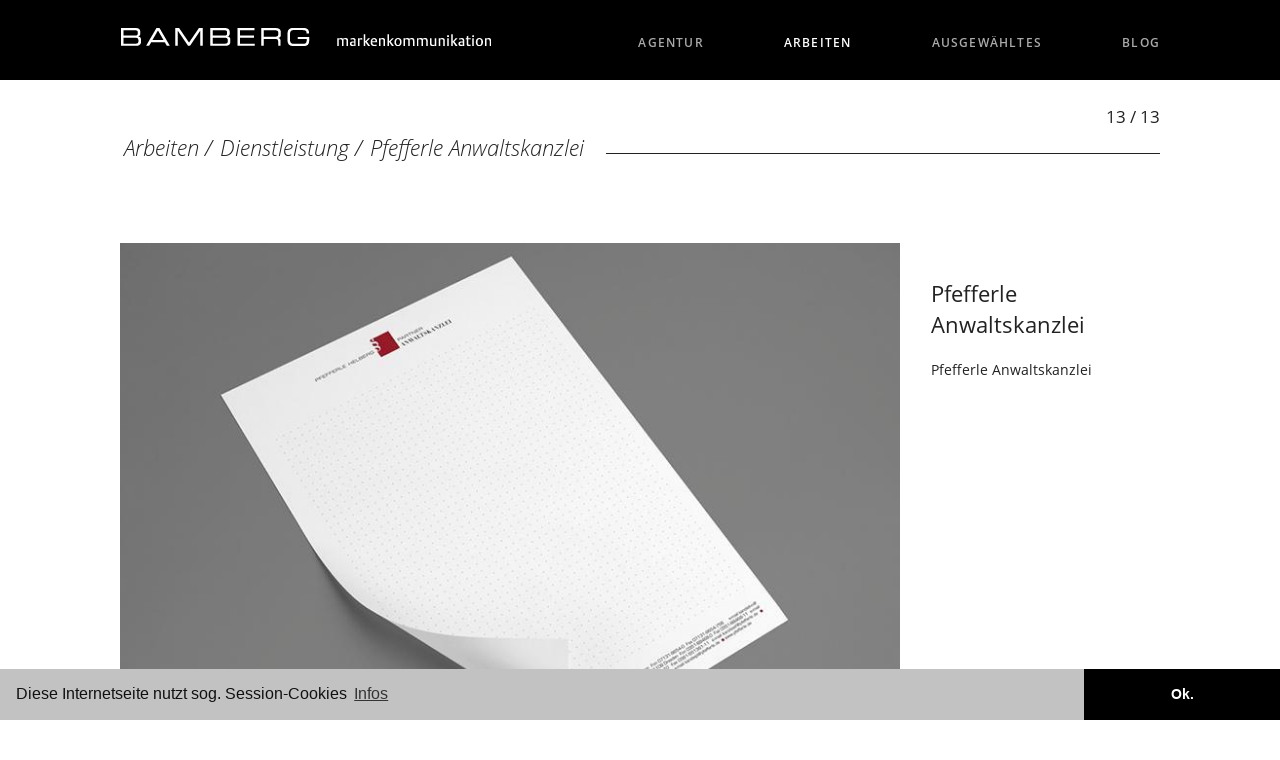

--- FILE ---
content_type: text/html; charset=utf-8
request_url: https://www.agentur-bamberg.de/arbeiten/2016-02-03-14-39-05/pfefferle.html?start=12
body_size: 11261
content:
<!doctype html>

<html lang="de-de">

<head>

<style>
</style>


<style type="text/css">

/* open-sans-300 - latin */
@font-face {
  font-family: 'Open Sans';
  font-style: normal;
  font-weight: 300;
  src: url('/templates/inside-2016/fonts/open-sans-v15-latin-300.eot'); /* IE9 Compat Modes */
  src: local('Open Sans Light'), local('OpenSans-Light'),
       url('/templates/inside-2016/fonts/open-sans-v15-latin-300.eot?#iefix') format('embedded-opentype'), /* IE6-IE8 */
       url('/templates/inside-2016/fonts/open-sans-v15-latin-300.woff2') format('woff2'), /* Super Modern Browsers */
       url('/templates/inside-2016/fonts/open-sans-v15-latin-300.woff') format('woff'), /* Modern Browsers */
       url('/templates/inside-2016/fonts/open-sans-v15-latin-300.ttf') format('truetype'), /* Safari, Android, iOS */
       url('/templates/inside-2016/fonts/open-sans-v15-latin-300.svg#OpenSans') format('svg'); /* Legacy iOS */
}
/* open-sans-regular - latin */
@font-face {
  font-family: 'Open Sans';
  font-style: normal;
  font-weight: 400;
  src: url('/templates/inside-2016/fonts/open-sans-v15-latin-regular.eot'); /* IE9 Compat Modes */
  src: local('Open Sans Regular'), local('OpenSans-Regular'),
       url('/templates/inside-2016/fonts/open-sans-v15-latin-regular.eot?#iefix') format('embedded-opentype'), /* IE6-IE8 */
       url('/templates/inside-2016/fonts/open-sans-v15-latin-regular.woff2') format('woff2'), /* Super Modern Browsers */
       url('/templates/inside-2016/fonts/open-sans-v15-latin-regular.woff') format('woff'), /* Modern Browsers */
       url('/templates/inside-2016/fonts/open-sans-v15-latin-regular.ttf') format('truetype'), /* Safari, Android, iOS */
       url('/templates/inside-2016/fonts/open-sans-v15-latin-regular.svg#OpenSans') format('svg'); /* Legacy iOS */
}
/* open-sans-300italic - latin */
@font-face {
  font-family: 'Open Sans';
  font-style: italic;
  font-weight: 300;
  src: url('/templates/inside-2016/fonts/open-sans-v15-latin-300italic.eot'); /* IE9 Compat Modes */
  src: local('Open Sans Light Italic'), local('OpenSans-LightItalic'),
       url('/templates/inside-2016/fonts/open-sans-v15-latin-300italic.eot?#iefix') format('embedded-opentype'), /* IE6-IE8 */
       url('/templates/inside-2016/fonts/open-sans-v15-latin-300italic.woff2') format('woff2'), /* Super Modern Browsers */
       url('/templates/inside-2016/fonts/open-sans-v15-latin-300italic.woff') format('woff'), /* Modern Browsers */
       url('/templates/inside-2016/fonts/open-sans-v15-latin-300italic.ttf') format('truetype'), /* Safari, Android, iOS */
       url('/templates/inside-2016/fonts/open-sans-v15-latin-300italic.svg#OpenSans') format('svg'); /* Legacy iOS */
}
/* open-sans-italic - latin */
@font-face {
  font-family: 'Open Sans';
  font-style: italic;
  font-weight: 400;
  src: url('/templates/inside-2016/fonts/open-sans-v15-latin-italic.eot'); /* IE9 Compat Modes */
  src: local('Open Sans Italic'), local('OpenSans-Italic'),
       url('/templates/inside-2016/fonts/open-sans-v15-latin-italic.eot?#iefix') format('embedded-opentype'), /* IE6-IE8 */
       url('/templates/inside-2016/fonts/open-sans-v15-latin-italic.woff2') format('woff2'), /* Super Modern Browsers */
       url('/templates/inside-2016/fonts/open-sans-v15-latin-italic.woff') format('woff'), /* Modern Browsers */
       url('/templates/inside-2016/fonts/open-sans-v15-latin-italic.ttf') format('truetype'), /* Safari, Android, iOS */
       url('/templates/inside-2016/fonts/open-sans-v15-latin-italic.svg#OpenSans') format('svg'); /* Legacy iOS */
}
/* open-sans-600 - latin */
@font-face {
  font-family: 'Open Sans';
  font-style: normal;
  font-weight: 600;
  src: url('/templates/inside-2016/fonts/open-sans-v15-latin-600.eot'); /* IE9 Compat Modes */
  src: local('Open Sans SemiBold'), local('OpenSans-SemiBold'),
       url('/templates/inside-2016/fonts/open-sans-v15-latin-600.eot?#iefix') format('embedded-opentype'), /* IE6-IE8 */
       url('/templates/inside-2016/fonts/open-sans-v15-latin-600.woff2') format('woff2'), /* Super Modern Browsers */
       url('/templates/inside-2016/fonts/open-sans-v15-latin-600.woff') format('woff'), /* Modern Browsers */
       url('/templates/inside-2016/fonts/open-sans-v15-latin-600.ttf') format('truetype'), /* Safari, Android, iOS */
       url('/templates/inside-2016/fonts/open-sans-v15-latin-600.svg#OpenSans') format('svg'); /* Legacy iOS */
}


/**************  BASICS ***************/
html {position: relative;
    min-height: 100%;}
body {
	background:		#fff;
	font-family: 	'Open Sans', sans-serif;
	font-size:		13pt;
	color:			#222;
	margin:			0 0 42px 0;
	padding:		0;
	min-height:		100%;
	overflow-x: 	hidden;
	}
.wrap {
    min-height: -webkit-calc(100% - 100px);     /* Chrome */
    min-height: -moz-calc(100% - 100px);     /* Firefox */
    min-height: calc(100% - 100px);     /* native */}
.oben, .unten {
	width:			100%;
	color:			#fff;
	background:		#000;}

.oben {
	position:		fixed;
	margin:			0;
	min-height:		80px;
	z-index:		7777;
	background: url(/templates/inside-2016/images/gfx.png) 0px -350px repeat-x;
}

body.startseite .oben {
	position:		fixed;
	margin:			-100vh 0 0 0;
	min-height:		80px;
	z-index:		7777;
	background: url(/templates/inside-2016/images/gfx.png) 0px -350px repeat-x;
}
/********** UPDATE 17.06.16 ****************/
#foxi {
	position:		absolute;
	/*margin:			-100vh 0 0 0;*/
  top:0px;
  bottom:0px;
	min-height:		100vh;
  height:100vh;
  width:100%;
  right:0;
  /*height: 100vh; */
	z-index:		1;
	}

.unten {
	position: absolute;
    left: 0;
    bottom: 0;
    height: 85px;
	padding: 0px;
    width: 100%;
	z-index:	7777;
	}

.mitte{
	position: relative;
	background: #fff;
	width:		96%;
	/*min-height:	88%;*/
	padding:	2% 2% 100px 2%;
	z-index:	6666;
	}
body.startseite .mitte {
	margin-top:100vh;
	}

.container {
	width:			94%;
	max-width:		1040px;
	margin:			0 auto;
	padding:		0;
	}

.logo {
	margin: 		0;
	width:			50%;
	height:			23px;
	padding-top:	27px;
	text-align:		left;
	overflow:		hidden;}

.logo img {
	max-width:		380px;
	width:			100%;}

.toggle-nav {
    display:		none;
}

/*.newstitle {
	margin: 0px;
	padding: 0px;
	line-height: -20px;
}

/**************  MENÜ ***************/

/************ 1. EBENE *************/
#menu {margin-top:-40px}
#menu ul li.item-101 {display:none;}
#menu ul {
	list-style:		none;
	text-align:		right;
	}
#menu > ul > li {
  display: inline-block;
  position: relative;
  padding: 3px 10px 0px 0;
  z-index: 100;
}
#menu > ul > li:last-child {padding:3px 0 0 0;}
#menu > ul > li > a {
	display:		block;
	width: 			auto;
	height: 		24px;
	text-align:		left;
	margin:			0;
	padding:		7px 35px 0px 35px;
	color:			#AAA;
	font-size: 		0.7em;
	font-weight:	600;
	line-height: 	1em;
	text-decoration:none;
	transition: 	0.5s all ease;
	text-transform:	uppercase;
	letter-spacing: 0.1em;}

#menu > ul > li:last-child > a	{padding:7px 0px 0px 35px;}

#menu > ul > li > a:hover, #menu > ul > li.active > a,
#menu > ul > li > ul > li > a:hover, #menu > ul > li ul > li.active > a {color:#fff;}

/************* 2. EBENE ***************/
#menu > ul > li > ul {
  	position: 		absolute;
  	left: 			0;
  	top: 			100%;
  	padding: 		0 1000em 20px 1000em; /* trick from css-tricks comments */
  	margin: 		0px -1000em; /* trick from css-tricks comments */
  	z-index: 		101;
    visibility: 	hidden;
  	opacity: 		0;
  	background: 	#000;
  	text-align:		left;
  	transition: 	visibility 0s linear 0.5s,opacity 0.5s linear;
}

#menu > ul > li:hover > ul {
  visibility: visible;
  opacity: 1;
  transition-delay:0s;
}
#menu > ul ul li {
	height:			0px;
	transition:		height .5s ease;}
#menu > ul > li:hover ul li {height:20px;}

#menu > ul > li > ul > li {
	margin:			0;
  	padding: 		3px 0;
 }

#menu > ul > li > ul > li > a{
	text-transform: none;
	font-size: 		0.65em;
	display:		block;
	width: 			200px;
	height: 		20px;
	text-align:		left;
	margin:			0 0 0 35px;
	padding:		7px 0px 0px 0px;
	color:			#AAA;
	font-size: 		0.7em;
	line-height: 	1em;
	text-decoration:none;
	overflow:		visible;
	}

/************* 2026 Menü Hack *************/
:where(.mod-menu__sub[aria-hidden=true]) {display:block!important}
#menu > ul > li button {display:none!important}

/**************  CONTENT  ***************/

.item-page, .bfFormDiv, .blog {
	width:			100%;
	background:		#fff;
	padding:		75px 0 0 0px;
	margin-top:		0px;
	color:			#222;
	font-size:		1.25em;
	line-height:	1.45em;}

.bfFormDiv {font-size:1em}

.blog {padding:		125px 0 0;}
body.presselounge .blog {padding:	75px 0 0 0px;}

.item-page h1, .b2j_contact h2 {
	font-size:		1.25em;
	line-height:	1.25em;
	color:			#222;}

.item-page h2, h2, .item-page h2 a {
	clear:			both;
	font-style:		italic;
	color: 			#222;
	font-size: 		1em;
	font-weight:	 300;
	overflow: 		hidden;
	position: 		relative;
	margin:			60px 0 75px;
	padding-left:	2px;
	}
.item-page h2:after, h2:after {
  content: '';
  width: 100%;
  height: 1px;
  background: #222;
  position: absolute;
  top: 70%;
  margin-left: 1em;
  }



.item-page h5, h5 {
	margin: 5px 0 0 0;
	padding: 0px;
	/*clear:			both;*/
	color: 			#222;
	font-size: 		1em;
	line-height: 1.2em;
	font-weight:		600;
	}

/********** Thilo FIX 22.06. *********/
body.news h5 {clear:			none;}
/*************************************/

.item-page h6, h6 {
	margin-top: 5px;
	clear:			both;
	color: 			#222;
	font-size: 		1em;
	line-height: 1.2em;
	font-weight:		600;
	}

.item-page img {max-width:100%;}

figure.item-image {margin:0;padding:0}

.item-page a {
	font-size:		1em;
	color:			#000;
	text-decoration:none;
	font-weight: 600;}


/*********************** MARIES BLOG  *********************/	

.blogging .blog {}

.blogging .blog {padding:65px 0 200px;clear:both}

.blogging .blog .blog-items {display: flex; flex-wrap:wrap; align-items: stretch; justify-content: space-between;}
.blogging .blog .blog-items .blog-item {flex: 0 0 48%;margin-bottom:50px}

.blogging .blog .blog-items .blog-item figure {margin:0;padding:0}
.blogging .blog .blog-items .blog-item figure img {width:100%!important;height:auto!important}

.blog a {
	font-size:		1em;
	color:			#000;
	text-decoration:none;}


.blog .clearfix {clear:both;}
iframe {width:		100%;}


.item-page .halb, .blog .halb {width:47%;display:block;margin-bottom:15px}
.item-page .halb:nth-child(even), .blog .halb:nth-child(odd) {float:left;}
.item-page .halb:nth-child(odd), .blog .halb.column-2 {float:right;}
.item-page .halb img {width:100%;}
.item-page .drittel {width:30%;float:left;padding-right:2%;}
.item-page .clear {clear:both;float:none;margin:0 0 5px 0;}

.richtig-gross {font-size:3em;font-weight:600;}
.ziemlich-klein {display:block;margin-top:20px;font-size:0.65em;line-height:1.45em!important;}
.mittel-klein {font-size:0.76em;line-height:1.5em;}

.blog .halb .item-image img {width:100%;height:auto}

.flex {display: flex; justify-content:flex-start;align-items: stretch;}

.flex .halb {box-sizing:border-box;display:flex;flex:0 0 48%;justify-content: center;align-items: center;float:none!important;margin:0 1% 25px}
.flex .halb:hover {opacity:.9}
.item-page .flex .halb:nth-child(even) {padding:0 40px;font-size:1.35em;font-weight:600;line-height:1.4em}

.blogging p.boblog-monat {font-style:italic;margin-bottom:0}
.blogging h3 {margin: 8px 0 10px}
.blogging a img:hover {opacity:.75}

/******************** NEWS STARTSEITE ******************/

/***************** 2023 J4 *******************/

.newsflash, .presse_items {display: flex; flex-wrap:wrap; align-items: stretch; justify-content: space-between;}
.mod-articlesnews__item {flex: 0 0 31%;margin-bottom:40px}
.mod-articlesnews__item a img, .presse_items .presse_item img {width:100%!important;height:auto!important}

a.readmore, .bildunterschrift, .klein-kursiv, a.btn {
	display:		block;
	font-size:		0.65em;
	font-weight:	600;
	color:			#222;}

/********* Thilo: 13.06.2016**************/
/*ul.newsflash-horiz li {line-height:0.8em;min-height:495px}
ul.newsflash-horiz li .overline {margin-top:10px;margin-bottom:7px;}
ul.newsflash-horiz li h5 {margin-bottom:10px;}
ul.newsflash-horiz li p.ziemlich-klein {display:inline;}*/
a.readmore	{display:inline;}

/***** Thilo 21.06. - Umgehung - kein Fix ******/
/*ul.newsflash-horiz .article-separator {display:none;}*/

/*********** Thilo 2020 News Fix für Newsletter **********/
/*.newsflash-horiz.mod-list  li:last-of-type a.readmore {display:none}*/

/************************ NEWS STARTSEITE 2026 ****************************/

ul.mod-articles-items{list-style: none;margin:0;padding:0;display: flex; flex-wrap:wrap; align-items: stretch; justify-content: space-between;}
ul.mod-articles-items li {margin:0;padding:0;flex: 0 0 31%;margin-bottom:40px}

ul.mod-articles-items li img {height:auto!important}

.floaty ul.mod-articles-items li {flex: 0 0 47%}
.zweitereihe ul.mod-articles-items li:nth-of-type(1),
.zweitereihe ul.mod-articles-items li:nth-of-type(2) {display:none}


/******************** NEWS Seite ******************/

div.item-content .overline {font-size:0.7em; font-style:italic;margin-top:0px;margin-bottom:-5px;}
.presselounge div.item-content {margin-bottom:55px}

ul.fields-container {list-style:none;margin:0;padding:0}

/*********************** PRESSE STARTSEITE 2023 J4 **********************/
.floaty {}
.presse_items {display:flex; flex}
.presse_items .presse_item {flex: 0 0 31%;position:relative}
.floaty.presse_items .presse_item {flex: 0 0 47%}
.zweitereihe.presse_items .presse_item:nth-of-type(1),
.zweitereihe.presse_items .presse_item:nth-of-type(2) {display:none}

.startseite .fields-container {display:none}
/******************** ARBEITEN LOGOS ******************/


body.arbeiten .item-page .accordion-section-content a {
	display:		inline-block;
	border:			1px solid #AAA;
	box-sizing:		border-box;
	width:			18.5%;
	margin:			0 1.25% 15px 0;
	padding:		0;
	line-height:	1em;
	}

body.arbeiten .item-page .accordion-section-content a:hover {border:1px solid #222;}

body.arbeiten .item-page .accordion-section-content a img {
	width:			100%;
	-webkit-filter: grayscale(1);
    filter: 		grayscale(1);
	transition:		all ease-in-out 0.25s}
body.arbeiten .item-page .accordion-section-content a:hover img {
	-webkit-filter: grayscale(0);
    filter: 		grayscale(0);}

body.arbeiten .item-page .accordion-section-content a:nth-child(5n+5) {
	margin: 0 0 15px 0;
	float:right;
	}

/****************** ARBEITS BEISPIELE ****************/
.arbeitsbild {margin: 5px 0px 15px 0px; float: left; width:75%}
.article-index {display:none;}
.pagenavcounter {float:right;margin-left:15px;font-size:0.8em;}
.arbeitstext {float:right;width:22%;text-align:left;}
.arbeitstext {margin-top: 40px;}
.pager  {
	/* Korrektur Thilo 24.03.2016 */

	/******************************/
	clear:both;height:60px;}
.pager ul  {list-style:none;margin:0;padding:0;width:75%;display:table;}
.pager ul li  {margin:0 15px 0 0;padding:0;color:#ccc;display:table-cell;width:50%;height:50px;overflow:hidden;}
.pager ul li a {display:inline-block;width:100%;height:30px;color:#fff;overflow:hidden;padding:0px;}
.pager .zurueck span, .pager .weiter span {display:none;}
.pager ul li a .icon-chevron-left {background: url(/templates/inside-2016/images/gfx.png) 0px -299px;height:30px;width:30px;opacity:1;float:left;margin:0px;}
.pager ul li.next a .icon-chevron-right {background: url(/templates/inside-2016/images/gfx.png) -90px -299px;height:30px;width:30px;opacity:1;margin-left:00px;float:right;}
.pager ul li .zurueck {background: url(/templates/inside-2016/images/gfx.png) 0px -299px;height:30px;width:30px;opacity:0.3;}
.pager ul li .weiter {background: url(/templates/inside-2016/images/gfx.png) -90px -299px;height:30px;width:30px;opacity:0.3;float:right;}
.pager ul li a:hover .zurueck {/*background: url(/templates/inside-2016/images/gfx.png) -200px -299px #222;*/height:30px;opacity:1;}
.pager ul li a:hover .weiter {/*background: url(/templates/inside-2016/images/gfx.png) -290px -299px #222;*/height:30px;opacity:1;}

/********************* BEGEISTERN ********************/

body.begeistern .item-page img, body.news .blog img {
	width:			47%;
	float:			left;
	margin-right:	6%;
	margin-bottom:	50px;}

	.blogging .item-page img {height:auto!important}


body.begeistern .item-page hr, body.news .blog hr {
	clear:			both;
	height:			1px;
	border:			none;
	background:		#222;
	margin:			20px 0 45px 0;  /* Update 13.06.16 */
	}

.item-page .datum, .blog .datum {font-size:0.6em;}
.item-page .overline, .item-page .overline {font-size:0.7em; font-style:italic;margin-top:0px;margin-bottom:-5px;}

body.news .blog-item::after {display:table;content:'';width:100%;height:1px;clear:both;}
body.news .blog-item .item-content::after {display:table;content:'';width:100%;height:1px;clear:both;}

/******************** AKKORDION *********************/

/*----- Accordion -----*/
.accordion, .accordion * {
	-webkit-box-sizing:border-box;
	-moz-box-sizing:border-box;
	box-sizing:border-box;
}

.accordion {
	overflow:hidden;
	background:#fff;
}

/*----- Section Titles -----*/
.accordion-section-title {
	width:100%;
	padding:15px;
	display:inline-block;
	border-bottom:1px solid #222;
	background:#fff;
	transition:all linear 0.15s;
	/* Type */
	color:#222;
	font-weight:300;
}

a.accordion-section-title {
	font-weight: 600;
}
.accordion-section-title:before {
	content:"+";
	color: #222;
	font-size:	1.6em;
	font-weight:300;
	display: inline-block;
	width:	20px;
	vertical-align:bottom;
	transition:all linear 0.15s;
}
.accordion-section-title:hover:before, .accordion-section-title:hover, .accordion-section-title.active {color:#fff; background:#4c4c4c;
}
.accordion-section-title:hover:before {background-color:transparent;}

.accordion-section-title.active:before {
	content:"-";
	color: #fff;
	display: block;
	width:	20px;
	float:left;
	margin:-3px 0 0 5px;
}

.accordion-section:last-child .accordion-section-title {
	border-bottom:none;
}

/*----- Section Content -----*/
.accordion-section-content {
	padding:15px 0 30px 0;
	display:none;
}

/******************** Presselounge ********************/

.presselounge .blog .items-row hr {visibility: hidden;}

img.presselounge {
	float:		right;
	margin:		0px 0 5px 30px;
	width:		350px;
	height:		233px;}


.startseite img.presselounge {
	margin:		0px 0 20px 0px;
	}


.startseite img.presseteaser {
	width:		350px;
	height:		233px;
	margin:		4px 0px 15px 0;
	padding:   	0px 0px 10px 0;
	}


.blog .cat-children h3 {display:none;}

.blog .cat-children div h3 {
	display:		block;
	border-bottom: 	1px solid #222;
	padding:		0px 0 17px 0;
	font-weight:	400;
	font-size:		1em;
	line-height:	1em;}

.items-row {
/*	border-bottom:	1px solid #222;*/
	padding-bottom:	15px;
	margin-bottom:	45px;}

body.news .blog .items-row {margin:-20px 0 0px 0;padding-bottom:20px;}

.blog .fields-container {display: none!important}

/******************* PRESSELOUNGE DOWNLOADS **********************/

.fields-container::after{content:'';display:table;clear:both;}

.download, .downloadit {
	float:			left;
	box-sizing: 	border-box;
	width:			31%;
	margin-right:	3.333%;
	padding:		0;}
.download:nth-child(3n+3), .downloadit:nth-child(3n+3)  {margin-right:0;float:right;}
.download img, .downloadit img{width:100%;border:1px solid #aaa;}
.download a {
	height:			25px;
	display:		block;
	margin:			5px 0 12px 0;
	font-size:		0.65em;
	line-height:	1.45em!important;
	padding:		4px 0 0 35px;
	background:url(/templates/inside-2016/images/gfx.png) -100px -101px;}

dd.downloadit {display:block;width:30%!important;margin:25px	3% 0 0!important;padding:0}
.downloadit a {margin:0;}

.downloadit a::after {content:'Download';display:block;box-sizing:border-box;width:100%;height:28px;clear:both;padding-left:35px;background:url(/templates/inside-2016/images/gfx.png) -100px -101px;font-size:0.8em}

.newsflash-horiz .fields-container {display:none;}

/********************** PAGINATION ***********************/
/* PAGINATION */
div.pagination {
 display: block;
 height: auto;
}
div.pagination ul {
 display: block;
 margin: 10px 0;
 padding-left: 0;
 border-radius: 0;
 box-shadow: none;
 text-align: center;
}
div.pagination ul > li {
 display: inline;
 padding: 0;
}
div.pagination ul > li > a {
 padding: 10px;
}
div.pagination ul > li.disabled > a, .pagination ul > li.active > a {
 color: #ccc;
}
.pagination p.pull-right {
 float: none !important;
 text-align: center;
}
div.pagination a, .pagination span {
 float: none;
 display: inline-block;
}

/*********************************  NEWSLETTER  *********************************/

.acym_module label span {display:inline-block;min-width:180px}
#acymodifyform fieldset {border: 1px solid #999;padding:20px}
#acymodifyform {margin: 150px auto;width:100%;}
#acymodifyform input, #acymodifyform select {padding:2px 6px;font-size:1em;font-family:'Open Sans',sans-serif;}
#acymodifyform .acykey {width:40%!important;}
#system-message {margin: 150px auto;}


/*****************************************  KONTAKT FORMULARE ********************************************/


.ccctc {border:none;box-sizing: border-box;display:block;z-index:3;background-size: cover!important;background-position: center!important;width:100%!important}
.ccctc iframe {height:348px;width:100%!important}
.mapbutton {display:block;box-sizing:border-box;
	width:100%;text-align:center;z-index:1;margin-top:-1px;border-top:1px solid #164194;border-bottom:1px solid #164194;background:#fff;padding:4px;cursor:pointer;}
.mapbutton:hover {background:#164194;color:#fff!important;}




fieldset {
  border:none;
  padding: 0;}

input, button, .inputbox, select {
	font-family: 	'Open Sans', sans-serif;
  font-size:1em;
  border: 1px solid #bbb;
  font-weight:300;
margin: 4px 0 8px;
padding:6px 9px;
background:#fff;
color: #666;
max-width:100%!important}

.inputbox:hover, select:hover {border:1px solid #111;}


button {
  background: #111;
  color: #eee;
  padding: 7px 50px;
  font-weight: 600;
  transition: all linear 0.2s;
}

label {font-weight: 600;}

button:hover {background: #eee;color:#111;border:1px solid #111;transition: all linear 0.2s;cursor:pointer;}


.form-actions {margin-top:20px;}

::placeholder {
    color: #222!important;
    opacity: 1; /* Firefox */
}

:-ms-input-placeholder { /* Internet Explorer 10-11 */
   color: #222!important;
}

::-ms-input-placeholder { /* Microsoft Edge */
   color: #222!important;
}


/*********************** FOOTER ***********************/

.script {display: none;}

.unten .container {
	text-align:		center;
	margin-top:		8px;
}

.unten ul {
	list-style:		none;
	margin:			-2px auto;
	padding:		0;
	width:			490px;}

.unten ul li {
	float:			left;
	margin:			0;
	padding:		0;
	height:			auto;}

.unten ul li a {
	color: 			#fff;
	text-decoration:none;
	text-transform:	uppercase;
	font-size:		0.65em;
	padding:		0 8px;}

.unten ul li a:hover {
	text-decoration: underline;}

.unten .socialmedia {
	float:			left;
	height:			25px;
	width:			200px;
	margin-left:	40px;
	}
.unten .socialmedia a {
	display:		block;
	float:			left;
	width:			40px;
	height:			25px;
	border-left:	1px solid #fff;
	}
.facebook {background: url(/templates/inside-2016/images/gfx.png) 15px -45px;}
.xing {background: url(/templates/inside-2016/images/gfx.png) 11px -195px;}
.linkedin {background: url(/templates/inside-2016/images/gfx.png) 10px -95px;}
.twitter {background: url(/templates/inside-2016/images/gfx.png) 10px -145px;}


/******************************************  RESPONSIVE PART  *****************************************************/
@media only screen and (max-width: 1125px)
{

ul.newsflash-horiz li {
	min-height:400px;
	}
}


@media only screen and (min-width: 769px) and (max-width: 950px)
{
#menu ul li a, #menu ul li a:visited {padding: 7px 30px 0px 30px;}
.arbeitsbild {margin: 5px 0px 15px 0px; float: left; width:72%}
.article-index {display:none;}
.arbeitstext {float:right;width:24%;text-align:left;margin-top: 100px;}
.logo a img {width:100%;max-width:400px;}

.mod-articlesnews__item {flex: 0 0 48%;}

}

/**************  SMARTPHONES  ***************/

@media
	 	only screen and (min-device-width : 768px) and (max-device-width : 1024px) and (-webkit-min-device-pixel-ratio: 1) and (orientation: portrait),
       	only screen and (min-device-width : 768px) and (max-device-width : 1024px) and (-webkit-min-device-pixel-ratio: 2) and (orientation: portrait),

		only screen and (max-device-width: 768px),
 		only screen and (max-device-width: 768px) and (-webkit-min-device-pixel-ratio : 2),
 		only screen and (min-width: 280px) and (max-width: 768px)
{
body {font-size:15pt;margin:0 0 100px 0;}

li#item-114, #menu, .blauerbalken, .page-header, a.toggleMenu span {display:none;}

.logo {margin: -1px 0 0px 15%;width:85%;padding:25px 0 0 0;text-align:center;}
.logo a img {width: 100%; max-width:400px;}

.oben {min-height:	60px;height:60px;}
body.startseite .oben {min-height: 60px;}
.mitte {min-height:100%;padding:	75px 2% 250px 2%;}

/******************* MENÜ *****************/


    #menu {
		width:			106%;
        position:		relative;
        display:		inline-block;
		margin:			0px 0 0 -3%;
    }

    #menu ul.active {
        display: none;
    }

    #menu ul {
        width:90%;
        position:absolute;
        top:0px;
        left:0px;
        padding:10px 5%;
        background:#303030;
    }

    #menu ul:after {
        width:0px;
        height:0px;
        position:absolute;
        top:0%;
        left:22px;
        content:'';
        transform:translate(0%, -100%);
        border-left:7px solid transparent;
        border-right:7px solid transparent;
        border-bottom:7px solid #303030;
    }

#menu > ul > li  {
        margin:5px 0px 5px 0px;
		padding: 0;
        float:none;
        display:block;
		background:#303030;
    }

#menu > ul > li > a, #menu > ul > li:last-child > a {
        display:    block;
		width:		100%;
		padding:	10px 0;
		font-size:  1.25em;
    }

.toggle-nav {
		display:	block;
		margin:		-72px 0 0 0;
        padding:    10px;
        float:		left;
        display:	inline-block;
        transition:	color linear 0.15s;
		text-decoration:none;
		background: url(/templates/inside-2016/images/gfx.png) -190px -228px;
		 width:		30px;
		 height:	30px;
    }

.toggle-nav:hover, .toggle-nav.active {
        text-decoration:none;
        color:#FFF;
    }
#menu > ul > li > ul {display:none!important}


/**************  SLIDE SHOW FOTOS ***************/

/******************   NACH WEIHNACHTEN RAUS !!! *****************/
.camera_caption_title {font-size:1.75em!important}
.camera_caption_title small {font-size:.45em}
.camera_caption_desc {font-size:1.35em!important;margin-top:30px!important}
.slideshowck .camera_caption a.button {margin-top:25px!important}


/***************************************************************/


.slideshow li div {
    margin:			100px auto 0 auto;
	max-width:		94%;
 }
.slideshow li div h3 {
    font-size: 		1.4em;
	width:			90%;
	max-width:		100%;
}


.slideshow li div h4 {
    font-size: 		1.1em;
    line-height: 	1.2em;
	width:			90%;
	max-width:		100%;
}


/****************** Der Pfeil ****************/
a.pfeil {
	margin:			-15% auto 0 auto;
	left:			42%;
}
/**************************************/
.item-page, .b2j_contact, .blog {
	width:			96%;
	background:		#fff;
	margin-top:		0px;
	padding:		2%;
	color:			#444;
	font-size:		0.85em;
	line-height:	1.45em;}

.blog {margin-top:	50px;}
body.presselounge .blog {margin-top:0;padding:0}

.item-page h1, .b2j_contact h2, .item-page h2 {
	margin:			0px 0 20px 0;
	width:			100%;
	font-size:		1.15em;
	line-height:	1.55em;
}

.item-page .halb, .item-page .drittel {width:100%;float:none;margin:5px 0;}

.richtig-gross {font-size:2em;font-weight:600;}
.ziemlich-klein {font-size:0.8em;line-height:1.45em!important;}
.mittel-klein {font-size:0.8em;line-height:1.2em;}
a.readmore, .bildunterschrift {font-size:	0.65em;}

p.readmore a.btn {font-size:1em}

/******************** ARBEITEN LOGOS ******************/
body.arbeiten .item-page .accordion-section-content a, body.arbeiten .item-page .accordion-section-content a:nth-child(5n+5) {
	width:			47%;
	margin:			0 6% 15px 0;
	float:			none;
}

body.arbeiten .item-page .accordion-section-content a:nth-child(2n+2) {
	margin: 0 0 15px 0;
	float:		right;
	}
/****************** ARBEITS BEISPIELE ****************/
.arbeitsbild {margin: 0px 0px 10px 0px; float: none; width:100%}
/********** Update 13.06.16 ************/
.arbeitstext {position:absolute;width:86%;text-align:left;margin-top: 75px;}
.pagenavcounter {float:right;}
/****** Update 13.06.16 *********/
.pager  {position:relative;padding-top:5px}
.pager ul {width:100%;}

.pager ul li a .zurueck {background-position: 10px -299px;}
/*.pager ul li a:hover .zurueck {background-position: -190px -292px;}*/
/****************** BEGEISTERN / NEWS *******************/

body.begeistern .item-page img, body.news .blog img {
	width:			100%;
	float:			none;
	margin-right:	0%;
	margin-bottom:	15px;}

body.news .blog {margin-top:20px;}

/******************** Presselounge ********************/
img.presselounge {
	float:		none;
	margin:		0px;
	width:		100%;
	height:		auto;}
.download {
	float:			none;
	width:			100%;
	margin-right:	0%;
	}
.download:nth-child(3n+3)  {float:none;}
.download img {width:100%;height:auto;}
.download a {
	height:			25px;
	display:		block;
	margin:			2px 0 12px 0;
	font-size:		0.65em;
	line-height:	1.45em!important;
	padding:		4px 0 0 35px;
	background:url(/templates/inside-2016/images/gfx.png) -100px -98px;}

/******************** NEWS STARTSEITE ******************/

.mod-articlesnews__item {flex: 0 0 100%;}


.flex.gewaehlt {display:block;}
.flex.gewaehlt .halb {margin-top:-5px}
.flex.gewaehlt .halb:nth-of-type(even) {padding: 6px 10px 20px 20px;margin-bottom:25px}

/********************** PRESSE START ******************/
.pressestart {  width: 100%;float:none;padding-bottom:20px}
.pressestart img {width:100%;height:auto}
.presse_items {
    display: block;
    width: 100%;
}
.floaty {position:relative; margin: 20px 0}
.floaty.presse_items .presse_item {
    flex: 0 0 100%;
}

ul.mod-articles-items{list-style: none;margin:0;padding:0;display: flex; flex-wrap:wrap; align-items: stretch; justify-content: space-between;}
ul.mod-articles-items li {margin:0;padding:0;flex: 0 0 100%;margin-bottom:30px}

ul.mod-articles-items li img {width:100%;height:auto!important}

.floaty ul.mod-articles-items li {flex: 0 0 100%}
/********************************************************/

.item-page .halb {width:100%;display:block;margin-top:20px;}
.item-page .halb:nth-child(even) {padding-right:0;padding-left:0;}
.item-page .halb:nth-child(odd) {padding-left:0;padding-right:0;}

/************** UNTEN *******************/

body.startseite .unten {margin:-10px 0 0;}

.unten {height:auto; padding:20px 0}

.unten ul {
	list-style:		none;
	margin:			0;
	padding:		0;
	width:			100%;
	display:		block;
	}

.unten ul li {
	float:			none;
	margin:			2px 0;
	padding:		0;
	height:			auto;
	display:		block;
	width:			auto;
	text-align:		center;}

.unten ul li a {
	color: 			#fff;
	display:        inline-block;
	text-decoration:none;
	text-transform:	uppercase;
	font-size:		0.6em;
	padding:		10px 0;
	font-weight:	300;
}

.unten ul li a:hover {
	text-decoration: underline;}

.unten .socialmedia {
	float:			none;
	height:			40px;
	width:			100%;
	margin:			0 auto;
	text-align:		center;
	}
.unten .socialmedia a {
	display:		inline-block;
	float: 			none;
	width:			60px;
}
.unten .socialmedia a:first-child {border-left:none;}
.facebook {background-position:  25px -45px;}
.xing {background-position: 26px -195px;}
.linkedin {background-position: 25px -95px;}
.twitter {background-position: 25px -145px;}



}
</style>

<meta charset="utf-8">
	<meta name="rights" content="Bamberg kommunikation GmbH">
	<meta name="og:title" content="Pfefferle">
	<meta name="og:type" content="article">
	<meta name="og:image" content="https://www.agentur-bamberg.de/images/arbeiten/dienstleistungen/Pfefferle/Pfefferle_VK_BB_800x525_1.jpg">
	<meta name="og:url" content="https://www.agentur-bamberg.de/arbeiten/2016-02-03-14-39-05/pfefferle.html?start=12">
	<meta name="og:site_name" content="Bamberg Kommunikation">
	<meta name="og:description" content="Pfefferle Helberg und Partner Anwaltskanzlei">
	<meta name="author" content="BAMBERG kommunikation GmbH">
	<meta name="description" content="Pfefferle Helberg und Partner Anwaltskanzlei">
	<title>Pfefferle Anwaltskanzlei - Seite 13</title>
<link href="/media/mod_menu/css/mod-menu.min.css?a45ede" rel="stylesheet">
	<link href="/media/vendor/joomla-custom-elements/css/joomla-alert.min.css?0.4.1" rel="stylesheet">
	<link href="/media/plg_system_jcepro/site/css/content.min.css?86aa0286b6232c4a5b58f892ce080277" rel="stylesheet">
<script type="application/json" class="joomla-script-options new">{"joomla.jtext":{"ERROR":"Fehler","MESSAGE":"Nachricht","NOTICE":"Hinweis","WARNING":"Warnung","JCLOSE":"Schließen","JOK":"OK","JOPEN":"Öffnen"},"system.paths":{"root":"","rootFull":"https:\/\/www.agentur-bamberg.de\/","base":"","baseFull":"https:\/\/www.agentur-bamberg.de\/"},"csrf.token":"f5c9aa9067a44cc8623866bda3719407"}</script>
	<script src="/media/system/js/core.min.js?a3d8f8"></script>
	<script src="/media/mod_menu/js/menu.min.js?5a565f" type="module"></script>
	<script src="/media/system/js/messages.min.js?9a4811" type="module"></script>
	<script type="application/ld+json">{"@context":"https://schema.org","@graph":[{"@type":"Organization","@id":"https://www.agentur-bamberg.de/#/schema/Organization/base","name":"Bamberg Kommunikation","url":"https://www.agentur-bamberg.de/"},{"@type":"WebSite","@id":"https://www.agentur-bamberg.de/#/schema/WebSite/base","url":"https://www.agentur-bamberg.de/","name":"Bamberg Kommunikation","publisher":{"@id":"https://www.agentur-bamberg.de/#/schema/Organization/base"}},{"@type":"WebPage","@id":"https://www.agentur-bamberg.de/#/schema/WebPage/base","url":"https://www.agentur-bamberg.de/arbeiten/2016-02-03-14-39-05/pfefferle.html?start=12","name":"Pfefferle Anwaltskanzlei - Seite 13","description":"Pfefferle Helberg und Partner Anwaltskanzlei","isPartOf":{"@id":"https://www.agentur-bamberg.de/#/schema/WebSite/base"},"about":{"@id":"https://www.agentur-bamberg.de/#/schema/Organization/base"},"inLanguage":"de-DE"},{"@type":"Article","@id":"https://www.agentur-bamberg.de/#/schema/com_content/article/64","name":"Pfefferle","headline":"Pfefferle","inLanguage":"de-DE","isPartOf":{"@id":"https://www.agentur-bamberg.de/#/schema/WebPage/base"}}]}</script>


 <meta name="viewport" content="width=device-width, initial-scale=1.0, maximum-scale=1.0, user-scalable=0" />

 <link rel="shortcut icon" href="/templates/inside-2016/favicon.png" />

 <!-- Matomo -->
 <script type="text/javascript">
   var _paq = window._paq || [];
   /* tracker methods like "setCustomDimension" should be called before "trackPageView" */
   _paq.push(["setDoNotTrack", true]);
   _paq.push(["disableCookies"]);
   _paq.push(['trackPageView']);
   _paq.push(['enableLinkTracking']);
   (function() {
     var u="//www.agentur-bamberg.de/stats/";
     _paq.push(['setTrackerUrl', u+'matomo.php']);
     _paq.push(['setSiteId', '1']);
     var d=document, g=d.createElement('script'), s=d.getElementsByTagName('script')[0];
     g.type='text/javascript'; g.async=true; g.defer=true; g.src=u+'matomo.js'; s.parentNode.insertBefore(g,s);
   })();
 </script>
 <!-- End Matomo Code -->

</head>

<body class="site pfefferle ">

<div class="wrap">
<div class="oben">
	<div class="container">

   		<!-- LOGO und MENÜ START -->
     	<div class="logo">
       		<a href="/"><img src="/templates/inside-2016/images/gfx.png" alt="Bamberg Kommunikation" /></a>
     	</div>
    	<!-- BALKEN und LOGO ENDE -->

   		<!-- HAUPTMENÜ START -->
     	<nav id="menu" class="normal">
     		<ul id="mod-menu1" class="mod-menu mod-list nav  active">
<li class="nav-item item-101 default"><a href="/" >Startseite</a></li><li class="nav-item item-118 deeper parent"><a href="/agentur.html" >Agentur</a><button class="mod-menu__toggle-sub" aria-expanded="false"><span class="icon-chevron-down" aria-hidden="true"></span><span class="visually-hidden">Weitere Informationen: Agentur</span></button><ul class="mod-menu__sub list-unstyled small"><li class="nav-item item-122"><a href="https://www.agentur-bamberg.de/agentur.html#markenentwicklung" >Markenentwicklung</a></li><li class="nav-item item-123"><a href="http://www.agentur-bamberg.de/agentur.html#markenfuehrung" >Markenführung</a></li><li class="nav-item item-124"><a href="http://www.agentur-bamberg.de/agentur.html#publicrelations" >Public Relations</a></li><li class="nav-item item-478"><a href="http://www.agentur-bamberg.de/agentur.html#contentmarketing" >Content Marketing</a></li><li class="nav-item item-402"><a href="http://www.agentur-bamberg.de/agentur.html#partner" >Partnernetzwerk</a></li><li class="nav-item item-403"><a href="http://www.agentur-bamberg.de/agentur.html#der-markenkern" >Workshop Markenkern</a></li><li class="nav-item item-404"><a href="http://www.agentur-bamberg.de/agentur.html#die-positionierung" >Workshop Markenpositionierung</a></li><li class="nav-item item-405"><a href="http://www.agentur-bamberg.de/agentur.html#die-strategie" >Workshop Strategie</a></li><li class="nav-item item-406"><a href="http://www.agentur-bamberg.de/agentur.html#workshopmedtech" >Workshop Med-Tech</a></li><li class="nav-item item-508"><a href="http://www.agentur-bamberg.de/agentur.html#architektur" >Architekturprojekte</a></li></ul></li><li class="nav-item item-119 active deeper parent"><a href="/arbeiten.html" >Arbeiten</a><button class="mod-menu__toggle-sub" aria-expanded="false"><span class="icon-chevron-down" aria-hidden="true"></span><span class="visually-hidden">Weitere Informationen: Arbeiten</span></button><ul class="mod-menu__sub list-unstyled small"><li class="nav-item item-128 parent"><a href="http://www.agentur-bamberg.de/arbeiten.html#agrarindustrie" >Agrarindustrie</a></li><li class="nav-item item-289 parent"><a href="http://www.agentur-bamberg.de/arbeiten.html#entertainment" >Entertainment</a></li><li class="nav-item item-130 parent"><a href="http://www.agentur-bamberg.de/arbeiten.html#bauen" >Architektur, Bauen &amp; Wohnen</a></li><li class="nav-item item-126 parent"><a href="http://www.agentur-bamberg.de/arbeiten.html#energie" >Energie</a></li><li class="nav-item item-132 parent"><a href="http://www.agentur-bamberg.de/arbeiten.html#automation" >Automation IT Elektrotechnik</a></li><li class="nav-item item-125 active parent"><a href="http://www.agentur-bamberg.de/arbeiten.html#dienstleistungen" >Dienstleistungen</a></li><li class="nav-item item-121 parent"><a href="http://www.agentur-bamberg.de/arbeiten.html#medtec" >Medizin &amp; Medizintechnik</a></li><li class="nav-item item-1281 parent"><a href="http://www.agentur-bamberg.de/arbeiten.html#mobilitaet" >Mobilität</a></li><li class="nav-item item-127 parent"><a href="http://www.agentur-bamberg.de/arbeiten.html#packaging" >Packaging &amp; Papier</a></li><li class="nav-item item-129 parent"><a href="http://www.agentur-bamberg.de/arbeiten.html#sport" >Sport</a></li><li class="nav-item item-472 parent"><a href="http://www.agentur-bamberg.de/arbeiten.html#technik" >Technik</a></li><li class="nav-item item-1368"><a href="http://www.agentur-bamberg.de/arbeiten.html#transformation" >Transformation</a></li></ul></li><li class="nav-item item-120"><a href="/begeistern.html" >Ausgewähltes</a></li><li class="nav-item item-778"><a href="/blogging.html" >Blog</a></li></ul>

    	</nav>
        <a class="toggle-nav" href="#"></a>
   		<!-- HAUPTMENÜ ENDE -->
	</div>
</div>

   		<!-- HEADER START -->
     	<div id="foxi">
        
      </div>
   		<!-- HEADER ENDE -->

 <div class="mitte">
  <a name="start" id="start"></a>
 	<div class="container">
   		<!-- INHALT START -->
     	<div id="system-message-container" aria-live="polite"></div>

     	<div class="com-content-article item-page">
    <meta itemprop="inLanguage" content="de-DE">
    
    
        
        
    
    
        
                                            <div class="card float-end article-index ms-3 mb-3">
    <div class="card-body">

                <h3>Beitragsseiten</h3>
        
        <ul class="nav flex-column">
                                <li class="py-1">
                <a href="/arbeiten/2016-02-03-14-39-05/pfefferle.html" class="toclink">
                    Pfefferle                </a>
            </li>
                                <li class="py-1">
                <a href="/arbeiten/2016-02-03-14-39-05/pfefferle.html?start=1" class="toclink">
                    Pfefferle Anwaltskanzlei                </a>
            </li>
                                <li class="py-1">
                <a href="/arbeiten/2016-02-03-14-39-05/pfefferle.html?start=2" class="toclink">
                    Pfefferle Anwaltskanzlei                </a>
            </li>
                                <li class="py-1">
                <a href="/arbeiten/2016-02-03-14-39-05/pfefferle.html?start=3" class="toclink">
                    Pfefferle Anwaltskanzlei                </a>
            </li>
                                <li class="py-1">
                <a href="/arbeiten/2016-02-03-14-39-05/pfefferle.html?start=4" class="toclink">
                    Pfefferle Anwaltskanzlei                </a>
            </li>
                                <li class="py-1">
                <a href="/arbeiten/2016-02-03-14-39-05/pfefferle.html?start=5" class="toclink">
                    Pfefferle Anwaltskanzlei                </a>
            </li>
                                <li class="py-1">
                <a href="/arbeiten/2016-02-03-14-39-05/pfefferle.html?start=6" class="toclink">
                    Pfefferle Anwaltskanzlei                </a>
            </li>
                                <li class="py-1">
                <a href="/arbeiten/2016-02-03-14-39-05/pfefferle.html?start=7" class="toclink">
                    Pfefferle Anwaltskanzlei                </a>
            </li>
                                <li class="py-1">
                <a href="/arbeiten/2016-02-03-14-39-05/pfefferle.html?start=8" class="toclink">
                    Pfefferle Anwaltskanzlei                </a>
            </li>
                                <li class="py-1">
                <a href="/arbeiten/2016-02-03-14-39-05/pfefferle.html?start=9" class="toclink">
                    Pfefferle Anwaltskanzlei                </a>
            </li>
                                <li class="py-1">
                <a href="/arbeiten/2016-02-03-14-39-05/pfefferle.html?start=10" class="toclink">
                    Pfefferle Anwaltskanzlei                </a>
            </li>
                                <li class="py-1">
                <a href="/arbeiten/2016-02-03-14-39-05/pfefferle.html?start=11" class="toclink">
                    Pfefferle Anwaltskanzlei                </a>
            </li>
                                <li class="py-1">
                <a href="/arbeiten/2016-02-03-14-39-05/pfefferle.html?start=12" class="toclink active">
                    Pfefferle Anwaltskanzlei                </a>
            </li>
                                <li class="py-1">
                <a href="/arbeiten/2016-02-03-14-39-05/pfefferle.html?showall=1" class="toclink">
                    Alle Seiten                </a>
            </li>
                </ul>
    </div>
</div>
    <div class="com-content-article__body">
        <div class="pagenavcounter">13 / 13</div>
<h2><a href="/arbeiten.html" target="_self" title="Arbeiten">Arbeiten</a> / <a href="/arbeiten.html#dienstleistungen" target="_self" title="Dienstleistung">Dienstleistung</a> / <a href="/arbeiten/2016-02-03-14-39-05/pfefferle.html" target="_self" title="Pfefferle Anwaltskanzlei">Pfefferle Anwaltskanzlei</a></h2>
<img src="/images/arbeiten/dienstleistungen/Pfefferle/Pfefferle_Block_800x525_1.jpg" alt="Pfefferle Block 800x525 1" class="arbeitsbild" />
<div class="arbeitstext">Pfefferle Anwaltskanzlei<span class="ziemlich-klein">Pfefferle Anwaltskanzlei</span></div><div class="pager"><ul class="pagination">
    <li class="previous page-item">
                <a class="page-link" href="/arbeiten/2016-02-03-14-39-05/pfefferle.html?start=11" title="Pfefferle Anwaltskanzlei" aria-label="Zurück: Pfefferle Anwaltskanzlei (12 / 13)" rel="prev">
            <span class="icon-chevron-left" aria-hidden="true"></span> Zurück        </a>
            </li>
    <li class="next page-item">
            </li>
</ul>
</div>    </div>

                                        
                                        </div>


							<br /><br />
			
   		<!-- INHALT ENDE -->
  	</div>
 </div>
</div>

<div class="unten">
	<div class="container">
   		<!-- FOOTER START -->
     	<ul id="mod-menu91" class="mod-menu mod-list nav ">
<li class="nav-item item-113"><a href="/presselounge.html" >Presselounge</a></li><li class="nav-item item-114"><a href="/news.html" >News</a></li><li class="nav-item item-590"><a href="/zum-newsletter-anmelden.html" >Newsletter</a></li><li class="nav-item item-116"><a href="/kontakt.html" >Kontakt</a></li><li class="nav-item item-117"><a href="/impressum.html" >Impressum</a></li><li class="nav-item item-412"><a href="/datenschutz.html" >Datenschutz</a></li></ul>

<div id="mod-custom90" class="mod-custom custom">
    <a href="https://de-de.facebook.com/pages/Bamberg-kommunikation-GmbH/142540849127523" target="_blank" class="facebook" title="Bamberg kommunikation bei Facebook"></a> <a href="https://www.xing.com/companies/bambergkommunikationgmbh" target="_blank" class="xing" title="Bamberg kommunikation bei Xing"></a> <a href="https://www.linkedin.com/company/bamberg-kommunikation-gmbh?trk=top_nav_home" target="_blank" class="linkedin" title="Bamberg kommunikation bei Linkedin"></a> <a href="https://twitter.com/Bambergkomm" target="_blank" class="twitter" title="Bamberg kommunikation bei Twitter"> </a></div>

	   	<!-- FOOTER ENDE -->
	</div>
</div>




<script src="/templates/inside-2016/js/jquery.min.js"></script>
<script src="/templates/inside-2016/js/jquery-migrate-1.4.1.min.js"></script>

<script type="text/javascript">
  jQuery(document).ready(function() {
    jQuery('.toggle-nav').click(function(e) {
        jQuery(this).toggleClass('active');
        jQuery('#menu ul').toggleClass('active');

        e.preventDefault();
    });
  });
</script>


<div id="mod-custom93" class="mod-custom custom">
    <script type="text/javascript">
	jQuery(document).ready(function() {
		checkAccordionURL();
	});

	jQuery(window).on('hashchange', function(e) {
		checkAccordionURL();
	});

	jQuery('a[href*=#]').bind('click', function(e) {
		var urlGoal = jQuery(this).attr('href');
		document.location.href = urlGoal;
		return false;
	});

	jQuery('.accordion-section-title').click(function(e) {
		var hash = jQuery(this).attr('href');
		hash = hash.substring(1);
		if (jQuery(e.target).is('.active')) {
			closeAccordionSlider();
		} else {
			openAccordionSlider(hash);
		}
	});

	function checkAccordionURL() {
		var url = window.location.href;
		var hash = url.split("#");
		if (hash.length > 1 && jQuery("#" + hash[1]).is(".open") == false) {
			openAccordionSlider(hash[1]);
			lastAccordionHash = hash[1];
		}
	}

	function openAccordionSlider(id) {
		closeAccordionSlider();
		moveToAccordionSlider(id);
		jQuery('a[href*="' + id + '"]').addClass('active');
		jQuery('#' + id).slideDown(300).addClass('open');
	}

	function closeAccordionSlider() {
		jQuery('.accordion .accordion-section-title').removeClass('active');
		jQuery('.accordion .accordion-section-content').slideUp(300).removeClass('open');
	}

	function moveToAccordionSlider(id) {
		var targetOffset = jQuery('.accordion a[href*=#' + id + ']').position().top;
		//console.log("moveto: #" + id + " (" + targetOffset + ")");
		jQuery('html,body').stop().animate({
			scrollTop: targetOffset
		}, 2000);
	}

</script></div>


 <!-- Begin Cookie Consent plugin by Silktide -->
   <link rel="stylesheet" type="text/css" href="/templates/inside-2016/css/cookieconsent.min.css" />
   <script src="/templates/inside-2016/js/cookieconsent.min.js"></script>
   <script>
   window.addEventListener("load", function(){
   window.cookieconsent.initialise({
     "palette": {
       "popup": {
         "background": "#c2c2c2",
         "text": "#111111"
       },
       "button": {
         "background": "#000",
         "text": "#fff"
       }
     },
     "theme": "edgeless",
     "content": {
       "message": "Diese Internetseite nutzt sog. Session-Cookies",
       "dismiss": "Ok.",
       "link": "Infos",
       "href": "https://www.agentur-bamberg.de/datenschutz.html"
     }
   })});
   </script>
  <!-- End Cookie Consent plugin -->

</body>

</html>
